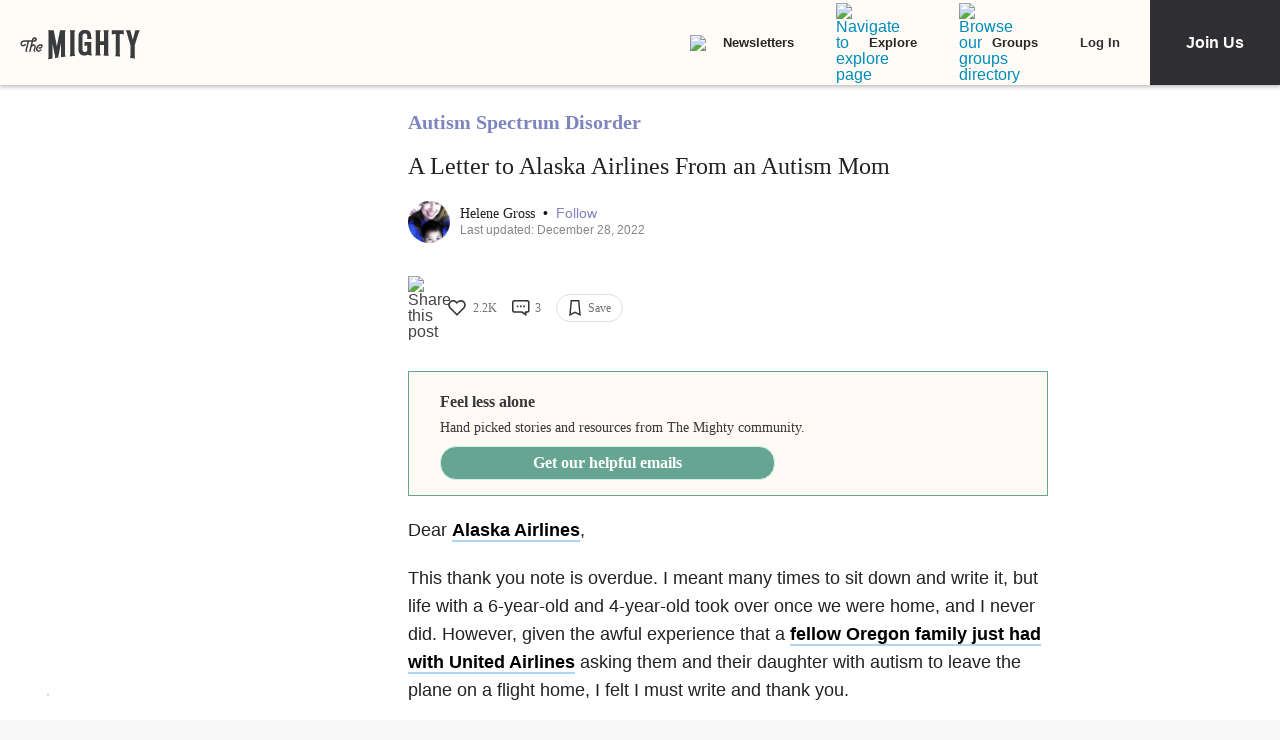

--- FILE ---
content_type: application/javascript; charset=utf-8
request_url: https://fundingchoicesmessages.google.com/f/AGSKWxWiBfcBJCz1O5oXBLMPNfavMuGNlgzm5xSjnUwt5nPL8Qya7Kjb5q9JLjmOse4yoP37aVmjr8nkcMpPBFG3Wzfr2ZBZWpO_x2Hkof96Cx4Q5cGDCJehv0q2bTCsQX05OYB0715ojOfUMhWwhtfC2zGjOIeJTN9VTo0WkuJ7WQ2_Es3RjgiA3q76UipW/__fixed_ad./ads/masthead_/processad.-adtrack./adboxtable-
body_size: -1285
content:
window['d2db2c94-7b8d-4165-a893-1b68503b3ee5'] = true;